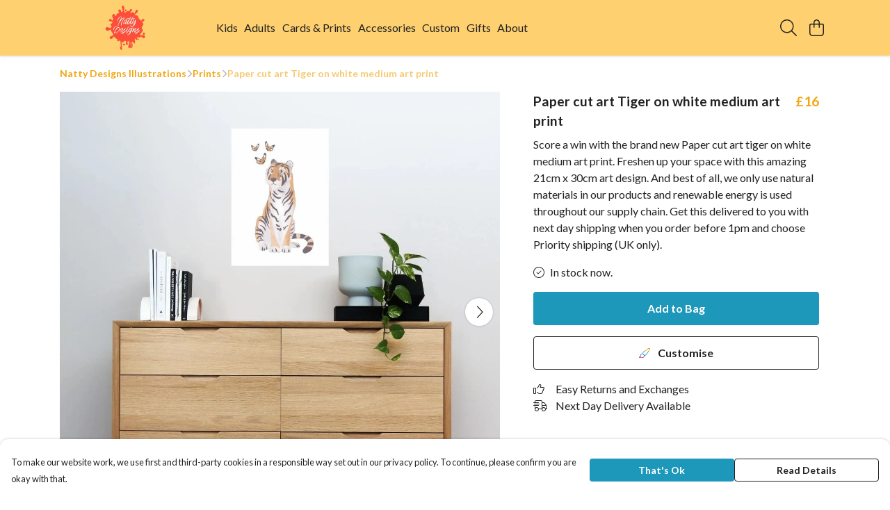

--- FILE ---
content_type: text/html
request_url: https://nattydesigns.net/product/paper-cut-art-tiger-on-white-medium-art-print/
body_size: 3383
content:
<!DOCTYPE html>
<html lang="en">
  <head>
    <meta charset="UTF-8">
    <meta name="viewport" content="width=device-width, initial-scale=1.0">
    <link id="apple-touch-icon" rel="apple-touch-icon" href="#">
    <script type="module" crossorigin="" src="/assets/index.a17a56ef.js"></script>
    <link rel="modulepreload" crossorigin="" href="/assets/vue.bccf2447.js">
    <link rel="modulepreload" crossorigin="" href="/assets/sentry.13e8e62e.js">
    <link rel="stylesheet" href="/assets/index.dca9b00c.css">
  <link rel="manifest" href="/manifest.webmanifest"><title>Paper cut art Tiger on white medium art print</title><link crossorigin="" href="https://fonts.gstatic.com" rel="preconnect"><link href="https://images.teemill.com" rel="preconnect"><link as="fetch" href="https://nattydesigns.net/omnis/v3/frontend/121216/getStoreCoreData/json/" rel="preload"><link as="fetch" href="/omnis/v3/division/121216/products/paper-cut-art-tiger-on-white-medium-art-print/" rel="preload"><link as="fetch" href="/omnis/v3/division/121216/products/paper-cut-art-tiger-on-white-medium-art-print/stock/" rel="preload"><link fetchpriority="high" as="image" imagesizes="(max-width: 768px) 100vw, 1080px" imagesrcset="https://images.podos.io/fwpjr0j4xghbpsj7rmreoq1ag5ptee0nupvdpfuunjlrwjzd.jpeg.webp?w=640&h=640&v=2 640w, https://images.podos.io/fwpjr0j4xghbpsj7rmreoq1ag5ptee0nupvdpfuunjlrwjzd.jpeg.webp?w=1080&h=1080&v=2 1080w" href="https://images.podos.io/fwpjr0j4xghbpsj7rmreoq1ag5ptee0nupvdpfuunjlrwjzd.jpeg.webp?w=1080&h=1080&v=2" rel="preload"><link data-vue-meta="1" href="https://nattydesigns.net/product/paper-cut-art-tiger-on-white-medium-art-print/" rel="canonical"><link rel="modulepreload" crossorigin="" href="/assets/ProductPage.011ea2e7.js"><link rel="preload" as="style" href="/assets/ProductPage.d578e97d.css"><link rel="modulepreload" crossorigin="" href="/assets/index.d5faf19e.js"><link rel="modulepreload" crossorigin="" href="/assets/AddToCartPopup.33081ac7.js"><link rel="modulepreload" crossorigin="" href="/assets/faCheck.1c3629eb.js"><link rel="modulepreload" crossorigin="" href="/assets/ProductReviewPopup.vue_vue_type_script_setup_true_lang.2179c085.js"><link rel="modulepreload" crossorigin="" href="/assets/index.23ac3528.js"><link rel="modulepreload" crossorigin="" href="/assets/faImages.75767661.js"><link rel="modulepreload" crossorigin="" href="/assets/SizeChartPopup.6fa90aba.js"><link rel="preload" as="style" href="/assets/SizeChartPopup.92291e53.css"><link rel="modulepreload" crossorigin="" href="/assets/startCase.86a80649.js"><link rel="modulepreload" crossorigin="" href="/assets/faThumbsUp.22655c13.js"><link rel="modulepreload" crossorigin="" href="/assets/faTruckFast.b83a6816.js"><link rel="modulepreload" crossorigin="" href="/assets/faTruckFast.0ecd7896.js"><link rel="modulepreload" crossorigin="" href="/assets/faClock.cdaa5e19.js"><link rel="modulepreload" crossorigin="" href="/assets/faRulerHorizontal.50d6e2dc.js"><link rel="modulepreload" crossorigin="" href="/assets/faPaintbrush.523bcc6b.js"><link rel="modulepreload" crossorigin="" href="/assets/ProductStock.78d4d260.js"><link rel="preload" as="style" href="/assets/ProductStock.e62963f7.css"><link rel="modulepreload" crossorigin="" href="/assets/faInfoCircle.d40247bf.js"><link rel="modulepreload" crossorigin="" href="/assets/EcoIcons.aab27e2e.js"><link rel="modulepreload" crossorigin="" href="/assets/faSync.23ef876f.js"><link rel="modulepreload" crossorigin="" href="/assets/faComment.b621b7c5.js"><link rel="modulepreload" crossorigin="" href="/assets/faChevronUp.550d1d42.js"><link rel="modulepreload" crossorigin="" href="/assets/ProductImageCarousel.99eba20b.js"><link rel="preload" as="style" href="/assets/ProductImageCarousel.04a3cc9e.css"><link rel="modulepreload" crossorigin="" href="/assets/faMicrochipAi.c0f9eac9.js"><link rel="modulepreload" crossorigin="" href="/assets/store.cf92bc34.js"><link rel="modulepreload" crossorigin="" href="/assets/logger.bb58204e.js"><link rel="modulepreload" crossorigin="" href="/assets/productProvider.e7211b52.js"><link rel="modulepreload" crossorigin="" href="/assets/confirm-leave-mixin.9bb137c4.js"><script>window.division_key = '121216';</script><meta data-vue-meta="1" vmid="author" content="Paper cut art Tiger on white medium art print" name="author"><meta data-vue-meta="1" vmid="url" content="https://nattydesigns.net/product/paper-cut-art-tiger-on-white-medium-art-print/" name="url"><meta data-vue-meta="1" vmid="description" content="Score a  win with the brand new Paper cut art tiger on white medium art print. Freshen up your space with this amazing 21cm x 30cm art design. And bes..." name="description"><meta data-vue-meta="1" vmid="og:type" content="website" property="og:type"><meta data-vue-meta="1" vmid="og:url" content="https://nattydesigns.net/product/paper-cut-art-tiger-on-white-medium-art-print/" property="og:url"><meta data-vue-meta="1" vmid="og:title" content="Paper cut art Tiger on white medium art print" property="og:title"><meta data-vue-meta="1" vmid="og:description" content="Score a  win with the brand new Paper cut art tiger on white medium art print. Freshen up your space with this amazing 21cm x 30cm art design. And bes..." property="og:description"><meta data-vue-meta="1" vmid="og:image" content="https://images.podos.io/fwpjr0j4xghbpsj7rmreoq1ag5ptee0nupvdpfuunjlrwjzd.jpeg" property="og:image"><meta vmid="og:site_name" content="Natty Designs" property="og:site_name"><meta data-vue-meta="1" vmid="twitter:card" content="photo" property="twitter:card"><meta data-vue-meta="1" vmid="twitter:description" content="Score a  win with the brand new Paper cut art tiger on white medium art print. Freshen up your space with this amazing 21cm x 30cm art design. And bes..." property="twitter:description"><meta data-vue-meta="1" vmid="twitter:title" content="Paper cut art Tiger on white medium art print" property="twitter:title"><meta data-vue-meta="1" vmid="twitter:image" content="https://images.podos.io/fwpjr0j4xghbpsj7rmreoq1ag5ptee0nupvdpfuunjlrwjzd.jpeg" property="twitter:image"><meta vmid="apple-mobile-web-app-capable" content="yes" property="apple-mobile-web-app-capable"><meta vmid="apple-mobile-web-app-status-bar-style" content="black" property="apple-mobile-web-app-status-bar-style"><meta vmid="apple-mobile-web-app-title" content="Natty Designs" property="apple-mobile-web-app-title"><meta content="jknowpwmey8ijc9if602inqqjvx249" name="facebook-domain-verification"><meta content="y3mJTNRNOHatfvEFNuNn0lYB0lZuI3QJLRlreTNFH9o" name="google-site-verification"><style>@font-face {
  font-family: "Lato Fallback: Arial";
  src: local('Arial');
  ascent-override: 101.3181%;
  descent-override: 21.865%;
  size-adjust: 97.4159%;
}
@font-face {
  font-family: "Lato Fallback: Roboto";
  src: local('Roboto');
  ascent-override: 101.4302%;
  descent-override: 21.8892%;
  size-adjust: 97.3083%;
}</style></head>

  <body>
    <div id="app"></div>
    
  <noscript><iframe src="https://www.googletagmanager.com/ns.html?id=GTM-MH6RJHM" height="0" width="0" style="display:none;visibility:hidden"></iframe></noscript><noscript>This site relies on JavaScript to do awesome things, please enable it in your browser</noscript></body>
  <script>
    (() => {
      /**
       * Disable the default browser prompt for PWA installation
       * @see https://developer.mozilla.org/en-US/docs/Web/API/BeforeInstallPromptEvent
       */
      window.addEventListener('beforeinstallprompt', event => {
        event.preventDefault();
      });

      var activeWorker = navigator.serviceWorker?.controller;
      var appVersion = window.localStorage.getItem('appVersion');
      var validVersion = 'v1';

      if (!activeWorker) {
        window.localStorage.setItem('appVersion', validVersion);

        return;
      }

      if (!appVersion || appVersion !== validVersion) {
        window.localStorage.setItem('appVersion', validVersion);

        if (navigator.serviceWorker) {
          navigator.serviceWorker
            .getRegistrations()
            .then(function (registrations) {
              var promises = [];

              registrations.forEach(registration => {
                promises.push(registration.unregister());
              });

              if (window.caches) {
                caches.keys().then(cachedFiles => {
                  cachedFiles.forEach(cache => {
                    promises.push(caches.delete(cache));
                  });
                });
              }

              Promise.all(promises).then(function () {
                console.log('Reload Window: Index');
                window.location.reload();
              });
            });
        }
      }
    })();
  </script>
</html>
